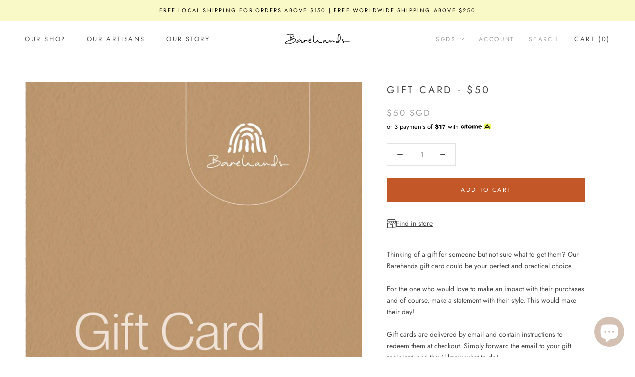

--- FILE ---
content_type: text/javascript
request_url: https://ourbarehands.com/cdn/shop/t/10/assets/custom.js?v=46684181458716580191768279354
body_size: 8105
content:
document.addEventListener("variant:changed",function(event){window.Shoppad.apps.infiniteoptions.init()});const ADDON_VARIANT_ID="47213778960629";(function(){"use strict";function updateSoldOutClasses(){const productDataElement=document.querySelector("[data-product-json]");if(productDataElement)try{const variants=JSON.parse(productDataElement.textContent).product.variants,selectedOptions={};document.querySelectorAll('input[type="radio"][data-option-position]:checked').forEach(function(input){const position=input.getAttribute("data-option-position"),value=input.value;position&&value&&(selectedOptions[position]=value)}),updateColorSwatches(variants,selectedOptions),updateSizeSwatches(variants,selectedOptions),updatePopoverOptions(variants,selectedOptions),updateVariantSelectorChoices(variants,selectedOptions)}catch(error){console.error("Error updating sold-out classes:",error)}}function isVariantAvailable(variants,optionPosition,optionValue,selectedOptions){return variants.some(function(variant){if(!variant.available)return!1;const optionKey="option"+optionPosition;if(variant[optionKey]!==optionValue)return!1;for(let pos in selectedOptions)if(pos!==optionPosition){const key="option"+pos;if(variant[key]!==selectedOptions[pos])return!1}return!0})}function updateColorSwatches(variants,selectedOptions){document.querySelectorAll(".ColorSwatch:not(#find-in-store-drawer .ColorSwatch)").forEach(function(swatch){const inputId=swatch.getAttribute("for");if(!inputId)return;const input=document.getElementById(inputId);if(!input)return;const optionPosition=input.getAttribute("data-option-position"),optionValue=input.value;isVariantAvailable(variants,optionPosition,optionValue,selectedOptions)?swatch.classList.remove("sold-out"):swatch.classList.add("sold-out")})}function updateSizeSwatches(variants,selectedOptions){document.querySelectorAll(".SizeSwatch:not(#find-in-store-drawer .SizeSwatch)").forEach(function(swatch){const inputId=swatch.getAttribute("for");if(!inputId)return;const input=document.getElementById(inputId);if(!input)return;const optionPosition=input.getAttribute("data-option-position"),optionValue=input.value;isVariantAvailable(variants,optionPosition,optionValue,selectedOptions)?swatch.classList.remove("sold-out"):swatch.classList.add("sold-out")})}function updatePopoverOptions(variants,selectedOptions){document.querySelectorAll(".Popover__Value").forEach(function(button){const optionPosition=button.getAttribute("data-option-position"),optionValue=button.getAttribute("data-value");if(!optionPosition||!optionValue)return;isVariantAvailable(variants,optionPosition,optionValue,selectedOptions)?button.classList.remove("sold-out"):button.classList.add("sold-out")})}function updateVariantSelectorChoices(variants,selectedOptions){document.querySelectorAll(".VariantSelector__Choice").forEach(function(choice){const carouselItem=choice.closest(".VariantSelector__Item");if(!carouselItem)return;const optionPosition=carouselItem.getAttribute("data-option-position"),optionValue=carouselItem.getAttribute("data-option-value");if(!optionPosition||!optionValue)return;isVariantAvailable(variants,optionPosition,optionValue,selectedOptions)?choice.classList.remove("sold-out"):choice.classList.add("sold-out")})}function init(){updateSoldOutClasses(),document.addEventListener("variant:changed",function(){setTimeout(updateSoldOutClasses,50)}),document.addEventListener("change",function(event){event.target.hasAttribute("data-option-position")&&setTimeout(updateSoldOutClasses,50)})}document.readyState==="loading"?document.addEventListener("DOMContentLoaded",init):init()})(),function(){"use strict";let sizingAdjustments={top:{},bottom:{}},currentTagConfig=null,isEditingExistingAdjustments=!1,sizeChartData=null;function loadSizeChartData(){const scripts=document.getElementsByTagName("script");let baseUrl="";for(let i=0;i<scripts.length;i++){const src=scripts[i].src;if(src&&src.indexOf("custom.js")!==-1){baseUrl=src.substring(0,src.lastIndexOf("/")+1);break}}const jsonUrl=baseUrl?baseUrl+"size-chart-data.json":"/assets/size-chart-data.json";fetch(jsonUrl).then(function(response){if(!response.ok)throw new Error("Failed to load size chart data (HTTP "+response.status+")");return response.json()}).then(function(data){sizeChartData=data}).catch(function(error){sizeChartData=[]})}function matchesConditions(product,conditions){if(!conditions||!conditions.conditions)return!1;const productTitle=product.title,productTags=product.tags,results=conditions.conditions.map(function(condition){if(condition.type==="TITLE"){if(condition.operation==="EQUALS")return productTitle.toLowerCase()===condition.value.toLowerCase();if(condition.operation==="CONTAINS")return productTitle.toLowerCase().indexOf(condition.value.toLowerCase())!==-1;if(condition.operation==="NOT_CONTAINS")return productTitle.toLowerCase().indexOf(condition.value.toLowerCase())===-1}else if(condition.type==="TAG"){if(condition.operation==="EQUALS")return productTags.indexOf(condition.value)!==-1;if(condition.operation==="CONTAINS")return productTags.some(function(tag){return tag.indexOf(condition.value)!==-1});if(condition.operation==="NOT_CONTAINS")return!productTags.some(function(tag){return tag.indexOf(condition.value)!==-1})}return!1});return conditions.type==="ALL"?results.every(function(result){return result}):conditions.type==="ANY"?results.some(function(result){return result}):!1}function findProductSizeChart(productInfo){if(!sizeChartData||!Array.isArray(sizeChartData))return null;for(let i=0;i<sizeChartData.length;i++){const product=sizeChartData[i];if(product.conditions&&matchesConditions(productInfo,product.conditions)&&product.contentConfigs&&product.contentConfigs.garment_measurements)return product.contentConfigs.garment_measurements}return null}function getCurrentProduct(){const productDataElement=document.querySelector("[data-product-json]");if(productDataElement)try{const productData=JSON.parse(productDataElement.textContent);if(productData.product&&productData.product)return productData.product}catch(error){console.error("Error parsing product data:",error)}return null}const areaLabels={Bust:"Bust",Waist:"Waist",Hips:"Hips",Length:"Length","Sleeve length":"Sleeve length"};function getCurrentSize(){const sizeRadios=document.querySelectorAll(".SizeSwatch__Radio.Size");for(let radio of sizeRadios)if(radio.checked)return radio.value;return"XS"}function getBaseMeasurement(area,size){const fieldName={Bust:"bust",Waist:"waist",Hips:"hips",Length:"length","Sleeve length":"sleeve_length"}[area];if(!fieldName)return null;const product=getCurrentProduct();if(product){const sizeChart=findProductSizeChart(product);if(sizeChart&&sizeChart.sizes&&Array.isArray(sizeChart.sizes))for(let i=0;i<sizeChart.sizes.length;i++){const sizeEntry=sizeChart.sizes[i];if(sizeEntry.size===size){if(sizeEntry[fieldName]!==void 0)return parseFloat(sizeEntry[fieldName]).toFixed(1);if(area==="Waist"&&sizeEntry.unstretched_waist!==void 0)return parseFloat(sizeEntry.unstretched_waist).toFixed(1);if(area==="Hips"&&sizeEntry.hip!==void 0)return parseFloat(sizeEntry.hip).toFixed(1);if(area==="Bust"&&sizeEntry.chest!==void 0)return parseFloat(sizeEntry.chest).toFixed(1)}}}return null}function calculateFee(adjustment){const isPaid=document.getElementById("sizing-drawer-description").getAttribute("type")==="paid";return Math.abs(adjustment)<=3&&!isPaid?"Free":"Add on +$"+10 .toFixed(2)}function removeOptionFromSelect(area){const select=document.getElementById("sizing-area-select");if(!select)return;const option=select.querySelector(`option[value="${area}"]`);option&&option.remove()}function addOptionToSelect(area){const select=document.getElementById("sizing-area-select");if(!select||select.querySelector(`option[value="${area}"]`))return;const option=document.createElement("option");option.value=area,option.textContent=areaLabels[area]||area;const areas=["Bust","Waist","Hips","Length","Sleeve length"],areaIndex=areas.indexOf(area);let inserted=!1;const options=select.querySelectorAll("option");for(let i=1;i<options.length;i++){const optValue=options[i].value;if(areas.indexOf(optValue)>areaIndex){select.insertBefore(option,options[i]),inserted=!0;break}}inserted||select.appendChild(option)}function addAdjustmentRow(area){const list=document.getElementById("sizing-adjustments-list");if(!list)return;const tabsContainer=document.getElementById("sizing-drawer-tabs"),hasTabs=tabsContainer&&tabsContainer.style.display!=="none",currentTab=hasTabs?getCurrentTab():"top";if(hasTabs){if(document.querySelector(`[data-area="${area}"][data-tab="${currentTab}"]`)){alert("This garment area has already been added.");return}}else if(document.querySelector(`[data-area="${area}"]`)){alert("This garment area has already been added.");return}const template=document.getElementById("sizing-adjustment-row-template");if(!template)return;const size=getCurrentSize(),baseMeasurement=getBaseMeasurement(area,size);if(baseMeasurement===null){alert("Measurement for "+(areaLabels[area]||area)+" is not available for this product.");return}const adjustment=1,newMeasurement=(parseFloat(baseMeasurement)+adjustment).toFixed(1),fee=calculateFee(adjustment);let html=template.innerHTML.replace(/{area}/g,area).replace(/{areaLabel}/g,areaLabels[area]||area).replace(/{size}/g,size).replace(/{baseMeasurement}/g,baseMeasurement).replace(/{newMeasurement}/g,newMeasurement).replace(/{fee}/g,fee);const wrapper=document.createElement("div");wrapper.innerHTML=html;const row=wrapper.firstElementChild;hasTabs&&row.setAttribute("data-tab",currentTab),list.appendChild(row),sizingAdjustments[currentTab][area]={size,baseMeasurement,adjustment,newMeasurement,fee},attachRowEventHandlers(area,currentTab,hasTabs),hasTabs?updateDropdownForTab(currentTab):removeOptionFromSelect(area),updateSaveButtonState()}function attachRowEventHandlers(area,tabType,hasTabs){const row=hasTabs?document.querySelector(`[data-area="${area}"][data-tab="${tabType}"]`):document.querySelector(`[data-area="${area}"]`);if(!row)return;const deleteBtn=row.querySelector('[data-action="delete-adjustment"]');deleteBtn&&deleteBtn.addEventListener("click",function(){row.remove(),delete sizingAdjustments[tabType][area],hasTabs?updateDropdownForTab(tabType):addOptionToSelect(area),updateSaveButtonState()});const increaseBtn=row.querySelector('[data-action="increase-adjustment"]');increaseBtn&&increaseBtn.addEventListener("click",function(){updateAdjustment(area,.5,tabType,hasTabs)});const decreaseBtn=row.querySelector('[data-action="decrease-adjustment"]');decreaseBtn&&decreaseBtn.addEventListener("click",function(){updateAdjustment(area,-.5,tabType,hasTabs)})}function updateAdjustment(area,delta,tabType,hasTabs){if(!sizingAdjustments[tabType]||!sizingAdjustments[tabType][area])return;const data=sizingAdjustments[tabType][area],newAdjustment=data.adjustment+delta;if(newAdjustment<-6||newAdjustment>6)return;data.adjustment=newAdjustment,data.newMeasurement=(parseFloat(data.baseMeasurement)+data.adjustment).toFixed(1),data.fee=calculateFee(data.adjustment);const row=hasTabs?document.querySelector(`[data-area="${area}"][data-tab="${tabType}"]`):document.querySelector(`[data-area="${area}"]`);if(!row)return;const valueDisplay=row.querySelector(".SizingAdjustment__Value");if(valueDisplay){const sign=data.adjustment>=0?"+":"";valueDisplay.textContent=sign+data.adjustment+'"'}const newMeasurementInput=row.querySelector(".SizingAdjustment__NewMeasurement");newMeasurementInput&&(newMeasurementInput.value=data.newMeasurement+'"');const feeInputs=row.querySelectorAll(".SizingAdjustment__Field--fee input");feeInputs.length>0&&(feeInputs[0].value=data.fee)}function updateSelectVisibility(){const select=document.getElementById("sizing-area-select"),controlsContainer=document.querySelector(".SizingDrawer__Controls");if(!select||!controlsContainer)return;select.querySelectorAll('option[value]:not([value=""])').length>0?controlsContainer.style.display="flex":controlsContainer.style.display="none"}function getCurrentTab(){const activeTab=document.querySelector(".SizingDrawer__Tab--active");return activeTab?activeTab.getAttribute("data-tab"):"top"}function populateDropdownRegular(){const areaSelect=document.getElementById("sizing-area-select");if(!areaSelect||!currentTagConfig)return;const placeholder=areaSelect.querySelector('option[value=""]');if(areaSelect.innerHTML="",placeholder)areaSelect.appendChild(placeholder);else{const newPlaceholder=document.createElement("option");newPlaceholder.value="",newPlaceholder.textContent="Select Garment Area",areaSelect.appendChild(newPlaceholder)}const areas=currentTagConfig.top||[],areaLabelsMap={Bust:"Bust",Waist:"Waist",Hips:"Hips",Length:"Length","Sleeve length":"Sleeve Length"},currentSize=getCurrentSize();areas.forEach(function(area){const option=document.createElement("option");option.value=area,option.textContent=areaLabelsMap[area]||area,getBaseMeasurement(area,currentSize)===null&&(option.disabled=!0,option.textContent=(areaLabelsMap[area]||area)+" (Not Available)"),areaSelect.appendChild(option)}),updateSelectVisibility()}function updateDropdownForTab(tabType){const areaSelect=document.getElementById("sizing-area-select");if(!areaSelect||!currentTagConfig)return;const placeholder=areaSelect.querySelector('option[value=""]');if(areaSelect.innerHTML="",placeholder)areaSelect.appendChild(placeholder);else{const newPlaceholder=document.createElement("option");newPlaceholder.value="",newPlaceholder.textContent="Select Garment Area",areaSelect.appendChild(newPlaceholder)}const areas=currentTagConfig[tabType]||[],areaLabelsMap={Bust:"Bust",Waist:"Waist",Hips:"Hips",Length:"Length","Sleeve length":"Sleeve Length"},currentSize=getCurrentSize();areas.forEach(function(area){if(!document.querySelector(`[data-area="${area}"][data-tab="${tabType}"]`)){const option=document.createElement("option");option.value=area,option.textContent=areaLabelsMap[area]||area,getBaseMeasurement(area,currentSize)===null&&(option.disabled=!0,option.textContent=(areaLabelsMap[area]||area)+" (Not Available)"),areaSelect.appendChild(option)}}),updateSelectVisibility()}function switchTab(tabType){document.querySelectorAll(".SizingDrawer__Tab").forEach(function(tab){tab.getAttribute("data-tab")===tabType?tab.classList.add("SizingDrawer__Tab--active"):tab.classList.remove("SizingDrawer__Tab--active")}),document.querySelectorAll(".SizingAdjustment__Row").forEach(function(row){row.getAttribute("data-tab")===tabType?row.style.display="block":row.style.display="none"}),updateDropdownForTab(tabType),updateSaveButtonState()}function updateSaveButtonState(){const saveBtn=document.querySelector('[data-action="save-sizing-adjustments"]'),header=document.getElementById("sizing-adjustments-header"),hasAdjustments=Object.keys(sizingAdjustments.top).length>0||Object.keys(sizingAdjustments.bottom).length>0;saveBtn&&(hasAdjustments||isEditingExistingAdjustments?(saveBtn.disabled=!1,saveBtn.classList.remove("Button--disabled")):(saveBtn.disabled=!0,saveBtn.classList.add("Button--disabled"))),header&&(header.style.display=hasAdjustments?"block":"none"),updateSelectVisibility()}function saveSizingAdjustments(){const summary=document.getElementById("sizing-adjustments-summary"),summaryList=document.getElementById("sizing-adjustments-list-summary"),propertiesContainer=document.getElementById("sizing-adjustments-properties");if(!summary||!summaryList||!propertiesContainer)return;summaryList.innerHTML="",propertiesContainer.innerHTML="";const hasTopAdjustments=Object.keys(sizingAdjustments.top).length>0,hasBottomAdjustments=Object.keys(sizingAdjustments.bottom).length>0;if(!hasTopAdjustments&&!hasBottomAdjustments){summary.style.display="none";const drawer2=document.getElementById("sizing-adjustments-drawer"),closeButton2=drawer2?drawer2.querySelector('[data-action="close-drawer"]'):null;closeButton2?closeButton2.click():drawer2&&drawer2.setAttribute("aria-hidden","true"),isEditingExistingAdjustments=!1;return}const linkId="sizing_"+Date.now()+"_"+Math.random().toString(36).substr(2,9);let totalAddOnFee=0;const showTabLabels=hasTopAdjustments&&hasBottomAdjustments;function processAdjustments(adjustmentsObj,tabName){Object.keys(adjustmentsObj).forEach(function(area){const data=adjustmentsObj[area],row=document.createElement("div");row.className="SizingSummary__Item";const label=document.createElement("span");label.className="SizingSummary__ItemLabel";const labelPrefix=showTabLabels?tabName+" - ":"";label.textContent=labelPrefix+areaLabels[area]+": "+data.newMeasurement+'"';const separator=document.createElement("div");separator.className="SizingSummary__ItemSeparator";const fee=document.createElement("span");fee.className="SizingSummary__ItemFee",fee.textContent=data.fee,row.appendChild(label),row.appendChild(separator),row.appendChild(fee),summaryList.appendChild(row);const input=document.createElement("input");input.type="hidden";const propertyName=showTabLabels?tabName+" - "+areaLabels[area]:areaLabels[area];if(input.name="properties["+propertyName+"]",input.value=data.newMeasurement+'"______'+data.fee,propertiesContainer.appendChild(input),data.fee!=="Free"){const feeValue=parseFloat(data.fee.replace(/[^0-9.]/g,""));isNaN(feeValue)||(totalAddOnFee+=feeValue)}})}if(processAdjustments(sizingAdjustments.top,"Top"),processAdjustments(sizingAdjustments.bottom,"Bottom"),totalAddOnFee>0){const totalInputSizeAdjustPrice=document.createElement("input");totalInputSizeAdjustPrice.type="hidden",totalInputSizeAdjustPrice.name="properties[_size_adjust_price]",totalInputSizeAdjustPrice.value=totalAddOnFee,propertiesContainer.appendChild(totalInputSizeAdjustPrice);const linkIdInput=document.createElement("input");linkIdInput.type="hidden",linkIdInput.name="properties[_sizing_link_id]",linkIdInput.value=linkId,propertiesContainer.appendChild(linkIdInput);const totalInputProduct=document.createElement("input");totalInputProduct.type="hidden",totalInputProduct.name="items[][id]",totalInputProduct.value=ADDON_VARIANT_ID,propertiesContainer.appendChild(totalInputProduct);const totalInputProductQuantity=document.createElement("input");totalInputProductQuantity.type="hidden",totalInputProductQuantity.name="items[][quantity]",totalInputProductQuantity.value=Math.ceil(totalAddOnFee/15),propertiesContainer.appendChild(totalInputProductQuantity);const addonLinkIdInput=document.createElement("input");addonLinkIdInput.type="hidden",addonLinkIdInput.name="items[][properties][_sizing_link_id]",addonLinkIdInput.value=linkId,propertiesContainer.appendChild(addonLinkIdInput);const addonMarkerInput=document.createElement("input");addonMarkerInput.type="hidden",addonMarkerInput.name="items[][properties][_is_sizing_addon]",addonMarkerInput.value="true",propertiesContainer.appendChild(addonMarkerInput)}summary.style.display="block";const drawer=document.getElementById("sizing-adjustments-drawer"),closeButton=drawer?drawer.querySelector('[data-action="close-drawer"]'):null;closeButton?closeButton.click():drawer&&drawer.setAttribute("aria-hidden","true"),isEditingExistingAdjustments=!1}function getSelectedColor(){const colorRadios=document.querySelectorAll(".ColorSwatch__Radio");for(let radio of colorRadios)if(radio.checked)return radio.value;return null}function updateDrawerTitle(){const productTitle=document.getElementById("sizing-drawer-product-title");if(!productTitle)return;const productDataElement=document.querySelector("[data-product-json]");if(productDataElement)try{const productData=JSON.parse(productDataElement.textContent),productName=productData.product?productData.product.title:"",selectedColor=getSelectedColor(),selectedSize=getCurrentSize();let titleParts=[productName.toUpperCase()];selectedColor&&titleParts.push(selectedColor.toUpperCase()),selectedSize&&titleParts.push(selectedSize.toUpperCase()),productTitle.textContent=titleParts.join(" - ")}catch(error){console.error("Error updating drawer title:",error)}}function loadDescription(){const DEFAULT_TAGS={"Custom - 1A":{description:`<p>We'd love for you to keep a piece that fits you best \u2014 one you'll reach for through the years.</p><p>Complimentary sizing adjustments of up to \xB13" are available for this design, with a nominal top-up fee applied for measurements beyond this range. Kindly refer to our standard size chart to guide your fit.</p><p>Do note that slight measurement variations of up to 0.5" may occur in the sewing process.</p><p>As each customised piece is made specially for you, we're unable to offer exchanges or returns.</p>`,top:["Bust","Waist","Hips","Length","Sleeve length"],type:"free"},"Custom - 1B":{description:`<p>We'd love for you to keep a piece that fits you best \u2014 one you'll reach for through the years.</p><p>Complimentary sizing adjustments of up to \xB13" are available for this design, with a nominal top-up fee applied for measurements beyond this range. Kindly refer to our standard size chart to guide your fit.</p><p>Do note that slight measurement variations of up to 0.5" may occur in the sewing process.</p><p>As each customised piece is made specially for you, we're unable to offer exchanges or returns.</p>`,top:["Bust","Waist","Hips","Length"],type:"free"},"Custom - 1C":{description:`<p>We'd love for you to keep a piece that fits you best \u2014 one you'll reach for through the years.</p><p>Complimentary sizing adjustments of up to \xB13" are available for this design, with a nominal top-up fee applied for measurements beyond this range. Kindly refer to our standard size chart to guide your fit.</p><p>Do note that slight measurement variations of up to 0.5" may occur in the sewing process.</p><p>As each customised piece is made specially for you, we're unable to offer exchanges or returns.</p>`,top:["Waist","Hips","Length"],type:"free"},"Custom - 2A":{description:`<p>We'd love for you to keep a piece that fits you best \u2014 one you'll reach for through the years.</p><p>All sizing adjustments for this design are available with a nominal top-up fee. Kindly refer to our standard size chart to guide your fit before confirming your adjustments.</p><p>Do note that slight measurement variations of up to 0.5" may occur in the sewing process.</p><p>As each customised piece is made specially for you, we're unable to offer exchanges or returns.</p>`,top:["Bust","Waist","Hips","Length","Sleeve length"],type:"paid"},"Custom - 2B":{description:`<p>We'd love for you to keep a piece that fits you best \u2014 one you'll reach for through the years.</p><p>All sizing adjustments for this design are available with a nominal top-up fee. Kindly refer to our standard size chart to guide your fit before confirming your adjustments.</p><p>Do note that slight measurement variations of up to 0.5" may occur in the sewing process.</p><p>As each customised piece is made specially for you, we're unable to offer exchanges or returns.</p>`,top:["Bust","Waist","Hips","Length"],type:"paid"},"Custom - 2C":{description:`<p>We'd love for you to keep a piece that fits you best \u2014 one you'll reach for through the years.</p><p>All sizing adjustments for this design are available with a nominal top-up fee. Kindly refer to our standard size chart to guide your fit before confirming your adjustments.</p><p>Do note that slight measurement variations of up to 0.5" may occur in the sewing process.</p><p>As each customised piece is made specially for you, we're unable to offer exchanges or returns.</p>`,top:["Waist","Hips","Length"],type:"paid"},"Custom - 3A":{description:`<p>We'd love for you to keep a piece that fits you best \u2014 one you'll reach for through the years.</p><p>Complimentary sizing adjustments of up to \xB13" are available for this design, with a nominal top-up fee applied for measurements beyond this range. Kindly refer to our standard size chart to guide your fit.</p><p>Do note that slight measurement variations of up to 0.5" may occur in the sewing process.</p><p>As each customised piece is made specially for you, we're unable to offer exchanges or returns.</p>`,top:["Bust","Waist","Hips","Length"],bottom:["Waist","Hips","Length"],type:"free"},"Custom - 3B":{description:`<p>We'd love for you to keep a piece that fits you best \u2014 one you'll reach for through the years.</p><p>Complimentary sizing adjustments of up to \xB13" are available for this design, with a nominal top-up fee applied for measurements beyond this range. Kindly refer to our standard size chart to guide your fit.</p><p>Do note that slight measurement variations of up to 0.5" may occur in the sewing process.</p><p>As each customised piece is made specially for you, we're unable to offer exchanges or returns.</p>`,top:["Bust","Waist","Hips","Length","Sleeve length"],bottom:["Waist","Hips","Length"],type:"free"},"Custom - X":{description:"<p>We'd love for you to keep a piece that fits you best \u2014 one you'll reach for through the years.</p><p>This design has been thoughtfully crafted to fit beautifully in our standard sizing, and due to its complexity, we're unable to offer sizing adjustments.</p><p>Kindly refer to our standard size chart to select your best fit before placing your order.</p>"}},descriptionContainer=document.getElementById("sizing-drawer-description");if(!descriptionContainer)return;const customTag=descriptionContainer.getAttribute("data-custom-tag");customTag&&DEFAULT_TAGS[customTag]&&DEFAULT_TAGS[customTag].description?(descriptionContainer.innerHTML=DEFAULT_TAGS[customTag].description,descriptionContainer.setAttribute("type",DEFAULT_TAGS[customTag].type)):descriptionContainer.innerHTML="<p>We'd love for you to keep a piece that fits you best \u2014 one you'll wear for many years to come.</p>",customTag&&DEFAULT_TAGS[customTag]?currentTagConfig=DEFAULT_TAGS[customTag]:currentTagConfig=null;const tabsContainer=document.getElementById("sizing-drawer-tabs"),productTitle=document.getElementById("sizing-drawer-product-title");if(tabsContainer&&currentTagConfig){const hasTop=currentTagConfig.top&&currentTagConfig.top.length>0,hasBottom=currentTagConfig.bottom&&currentTagConfig.bottom.length>0;if(hasTop&&hasBottom){tabsContainer.style.display="flex",productTitle&&(productTitle.style.display="none");const topTab=tabsContainer.querySelector('[data-tab="top"]'),bottomTab=tabsContainer.querySelector('[data-tab="bottom"]');topTab&&topTab.classList.add("SizingDrawer__Tab--active"),bottomTab&&bottomTab.classList.remove("SizingDrawer__Tab--active"),updateDropdownForTab("top")}else tabsContainer.style.display="none",productTitle&&(productTitle.style.display="block"),populateDropdownRegular()}else tabsContainer&&(tabsContainer.style.display="none"),productTitle&&(productTitle.style.display="block")}function restoreSavedAdjustmentsToDrawer(){const list=document.getElementById("sizing-adjustments-list");if(!list)return;list.querySelectorAll(".SizingAdjustment__Row").forEach(function(row){row.remove()});const tabsContainer=document.getElementById("sizing-drawer-tabs"),hasTabs=tabsContainer&&tabsContainer.style.display!=="none";if(["top","bottom"].forEach(function(tabType){Object.keys(sizingAdjustments[tabType]).forEach(function(area){const data=sizingAdjustments[tabType][area],template=document.getElementById("sizing-adjustment-row-template");if(!template)return;const adjustmentDisplay=(data.adjustment>=0?"+":"")+data.adjustment+'"';let html=template.innerHTML.replace(/{area}/g,area).replace(/{areaLabel}/g,areaLabels[area]||area).replace(/{size}/g,data.size).replace(/{baseMeasurement}/g,data.baseMeasurement).replace(/{newMeasurement}/g,data.newMeasurement).replace(/{fee}/g,data.fee);const wrapper=document.createElement("div");wrapper.innerHTML=html;const row=wrapper.firstElementChild,valueDisplay=row.querySelector(".SizingAdjustment__Value");if(valueDisplay&&(valueDisplay.textContent=adjustmentDisplay),hasTabs){row.setAttribute("data-tab",tabType);const currentTab=getCurrentTab();tabType!==currentTab&&(row.style.display="none")}list.appendChild(row),attachRowEventHandlers(area,tabType,hasTabs)})}),hasTabs){const currentTab=getCurrentTab();updateDropdownForTab(currentTab)}else populateDropdownRegular(),Object.keys(sizingAdjustments.top).forEach(function(area){removeOptionFromSelect(area)})}function init(){loadSizeChartData(),document.querySelectorAll('[data-action="open-drawer"][data-drawer-id="sizing-adjustments-drawer"]').forEach(function(button){button.addEventListener("click",function(){const summary=document.getElementById("sizing-adjustments-summary");summary&&summary.style.display!=="none"?(isEditingExistingAdjustments=!0,setTimeout(function(){restoreSavedAdjustmentsToDrawer()},100)):isEditingExistingAdjustments=!1,loadDescription(),updateDrawerTitle(),updateSaveButtonState()})});const areaSelect=document.getElementById("sizing-area-select");areaSelect&&areaSelect.addEventListener("change",function(){this.value&&(addAdjustmentRow(this.value),this.value="")});const saveBtn=document.querySelector('[data-action="save-sizing-adjustments"]');saveBtn&&saveBtn.addEventListener("click",saveSizingAdjustments),document.querySelectorAll(".SizingDrawer__Tab").forEach(function(tab){tab.addEventListener("click",function(){const tabType=this.getAttribute("data-tab");switchTab(tabType)})});const tabs=document.querySelectorAll(".SizingSummary__Tab");tabs.forEach(function(tab){tab.addEventListener("click",function(){const tabName=this.getAttribute("data-tab");tabs.forEach(t=>t.classList.remove("SizingSummary__Tab--active")),this.classList.add("SizingSummary__Tab--active"),document.querySelectorAll(".SizingSummary__Content").forEach(function(content){content.getAttribute("data-content")===tabName?content.style.display="block":content.style.display="none"})})})}function recalculateSizingAdjustmentsSummary(){const summary=document.getElementById("sizing-adjustments-summary"),summaryList=document.getElementById("sizing-adjustments-list-summary"),propertiesContainer=document.getElementById("sizing-adjustments-properties");if(!summary||summary.style.display==="none"||!summaryList||!propertiesContainer)return;const newSize=getCurrentSize();if(!sizingAdjustments||Object.keys(sizingAdjustments.top).length===0&&Object.keys(sizingAdjustments.bottom).length===0)return;let hasInvalidMeasurements=!1;const tempAdjustments={top:{},bottom:{}};if(["top","bottom"].forEach(function(tabType){Object.keys(sizingAdjustments[tabType]).forEach(function(area){const adjustment=sizingAdjustments[tabType][area].adjustment,newBaseMeasurement=getBaseMeasurement(area,newSize);if(newBaseMeasurement===null){hasInvalidMeasurements=!0;return}const newMeasurement=(parseFloat(newBaseMeasurement)+adjustment).toFixed(1);tempAdjustments[tabType][area]={size:newSize,baseMeasurement:newBaseMeasurement,adjustment,newMeasurement,fee:calculateFee(adjustment)}})}),hasInvalidMeasurements){summaryList.innerHTML="",propertiesContainer.innerHTML="",summary.style.display="none",sizingAdjustments={top:{},bottom:{}};return}sizingAdjustments=tempAdjustments,summaryList.innerHTML="",propertiesContainer.innerHTML="";const hasTopAdjustments=Object.keys(sizingAdjustments.top).length>0,hasBottomAdjustments=Object.keys(sizingAdjustments.bottom).length>0;if(!hasTopAdjustments&&!hasBottomAdjustments){summary.style.display="none";return}const linkId="sizing_"+Date.now()+"_"+Math.random().toString(36).substr(2,9);let totalAddOnFee=0;const showTabLabels=hasTopAdjustments&&hasBottomAdjustments;function processAdjustments(adjustmentsObj,tabName){Object.keys(adjustmentsObj).forEach(function(area){const data=adjustmentsObj[area],row=document.createElement("div");row.className="SizingSummary__Item";const label=document.createElement("span");label.className="SizingSummary__ItemLabel";const labelPrefix=showTabLabels?tabName+" - ":"";label.textContent=labelPrefix+areaLabels[area]+": "+data.newMeasurement+'"';const separator=document.createElement("div");separator.className="SizingSummary__ItemSeparator";const fee=document.createElement("span");fee.className="SizingSummary__ItemFee",fee.textContent=data.fee,row.appendChild(label),row.appendChild(separator),row.appendChild(fee),summaryList.appendChild(row);const input=document.createElement("input");input.type="hidden";const propertyName=showTabLabels?tabName+" - "+areaLabels[area]:areaLabels[area];if(input.name="properties["+propertyName+"]",input.value=data.newMeasurement+'"______'+data.fee,propertiesContainer.appendChild(input),data.fee!=="Free"){const feeValue=parseFloat(data.fee.replace(/[^0-9.]/g,""));isNaN(feeValue)||(totalAddOnFee+=feeValue)}})}if(processAdjustments(sizingAdjustments.top,"Top"),processAdjustments(sizingAdjustments.bottom,"Bottom"),totalAddOnFee>0){const totalInputSizeAdjustPrice=document.createElement("input");totalInputSizeAdjustPrice.type="hidden",totalInputSizeAdjustPrice.name="properties[_size_adjust_price]",totalInputSizeAdjustPrice.value=totalAddOnFee,propertiesContainer.appendChild(totalInputSizeAdjustPrice);const linkIdInput=document.createElement("input");linkIdInput.type="hidden",linkIdInput.name="properties[_sizing_link_id]",linkIdInput.value=linkId,propertiesContainer.appendChild(linkIdInput);const totalInputProduct=document.createElement("input");totalInputProduct.type="hidden",totalInputProduct.name="items[][id]",totalInputProduct.value=ADDON_VARIANT_ID,propertiesContainer.appendChild(totalInputProduct);const totalInputProductQuantity=document.createElement("input");totalInputProductQuantity.type="hidden",totalInputProductQuantity.name="items[][quantity]",totalInputProductQuantity.value=Math.ceil(totalAddOnFee/15),propertiesContainer.appendChild(totalInputProductQuantity);const addonLinkIdInput=document.createElement("input");addonLinkIdInput.type="hidden",addonLinkIdInput.name="items[][properties][_sizing_link_id]",addonLinkIdInput.value=linkId,propertiesContainer.appendChild(addonLinkIdInput);const addonMarkerInput=document.createElement("input");addonMarkerInput.type="hidden",addonMarkerInput.name="items[][properties][_is_sizing_addon]",addonMarkerInput.value="true",propertiesContainer.appendChild(addonMarkerInput)}summary.style.display="block"}document.addEventListener("variant:changed",function(){setTimeout(recalculateSizingAdjustmentsSummary,50)}),document.readyState==="loading"?document.addEventListener("DOMContentLoaded",init):init()}(),function(){"use strict";let isUpdating=!1,processingItems=new Set;function getCart(){return fetch("/cart.js").then(response=>response.json())}function updateCartItem(lineKey,quantity){return fetch("/cart/change.js",{method:"POST",headers:{"Content-Type":"application/json","X-Requested-With":"XMLHttpRequest"},body:JSON.stringify({id:lineKey,quantity})}).then(response=>response.json())}function calculateAddonQuantity(mainQuantity,mainItem){if(!mainItem.properties||!mainItem.properties._size_adjust_price)return 0;const totalFee=parseFloat(mainItem.properties._size_adjust_price)*mainQuantity;return Math.ceil(totalFee/10)}function findLinkedAddon(cart,mainLineKey){const mainItem=cart.items.find(item=>item.key===mainLineKey);if(!mainItem||!mainItem.properties||!mainItem.properties._sizing_link_id||mainItem.properties._is_sizing_addon)return null;const linkId=mainItem.properties._sizing_link_id;return cart.items.find(function(item){return item.variant_id==ADDON_VARIANT_ID&&item.properties&&item.properties._sizing_link_id===linkId&&item.properties._is_sizing_addon==="true"})}function interceptCartUpdate(event){const target=event.target,isQuantityButton=target.hasAttribute("data-action")&&(target.getAttribute("data-action")==="update-item-quantity"||target.getAttribute("data-action")==="remove-item"),isQuantityInput=target.classList&&target.classList.contains("QuantitySelector__CurrentQuantity");if(!isQuantityButton&&!isQuantityInput)return;const lineKey=target.getAttribute("data-line-id");if(!lineKey||processingItems.has(lineKey))return;event.preventDefault(),event.stopPropagation(),processingItems.add(lineKey);let newQuantity;if(isQuantityButton)newQuantity=parseInt(target.getAttribute("data-quantity"),10);else if(newQuantity=parseInt(target.value,10),isNaN(newQuantity)||newQuantity<0){processingItems.delete(lineKey);return}getCart().then(function(cart){const mainItem=cart.items.find(item=>item.key===lineKey);if(mainItem&&mainItem.properties&&mainItem.properties._is_sizing_addon==="true"){processingItems.delete(lineKey);return}const addonItem=findLinkedAddon(cart,lineKey);return updateCartItem(lineKey,newQuantity).then(function(){if(addonItem){if(newQuantity===0)return updateCartItem(addonItem.key,0);{const expectedAddonQty=calculateAddonQuantity(newQuantity,mainItem);if(addonItem.quantity!==expectedAddonQty)return updateCartItem(addonItem.key,expectedAddonQty)}}})}).then(function(){processingItems.delete(lineKey),document.documentElement.dispatchEvent(new CustomEvent("cart:refresh",{bubbles:!0}))}).catch(function(error){processingItems.delete(lineKey),console.error("Error updating cart:",error),document.documentElement.dispatchEvent(new CustomEvent("cart:refresh",{bubbles:!0}))})}function interceptInputChange(event){const target=event.target;!target.classList||!target.classList.contains("QuantitySelector__CurrentQuantity")||interceptCartUpdate(event)}function checkAndFixCart(){isUpdating||getCart().then(function(cart){const fixes=[];if(cart.items.forEach(function(mainItem){if(!mainItem.properties||!mainItem.properties._sizing_link_id||mainItem.properties._is_sizing_addon)return;const linkId=mainItem.properties._sizing_link_id,addonItem=cart.items.find(function(item){return item.variant_id==ADDON_VARIANT_ID&&item.properties&&item.properties._sizing_link_id===linkId&&item.properties._is_sizing_addon==="true"});if(addonItem){const expectedAddonQty=calculateAddonQuantity(mainItem.quantity,mainItem);addonItem.quantity!==expectedAddonQty&&fixes.push({key:addonItem.key,currentQty:addonItem.quantity,expectedQty:expectedAddonQty})}}),fixes.length>0){isUpdating=!0;let promise=Promise.resolve();fixes.forEach(function(fix){promise=promise.then(function(){return updateCartItem(fix.key,fix.expectedQty)})}),promise.then(function(){isUpdating=!1,document.documentElement.dispatchEvent(new CustomEvent("cart:refresh",{bubbles:!0}))}).catch(function(error){isUpdating=!1,console.error("Error fixing cart quantities:",error)})}}).catch(function(error){console.error("Error checking cart:",error)})}document.addEventListener("click",interceptCartUpdate,!0),document.addEventListener("change",interceptInputChange,!0),document.addEventListener("product:added",function(){setTimeout(checkAndFixCart,100)}),document.readyState==="loading"?document.addEventListener("DOMContentLoaded",function(){setTimeout(checkAndFixCart,500)}):setTimeout(checkAndFixCart,500)}(),function(){"use strict";function initTooltips(){document.querySelectorAll("[data-tooltip-trigger]").forEach(function(trigger){trigger.addEventListener("click",function(event){event.preventDefault(),event.stopPropagation();const tooltipContent=this.querySelector("[data-tooltip-content]");if(!tooltipContent)return;const isVisible=tooltipContent.classList.contains("is-visible");document.querySelectorAll("[data-tooltip-content]").forEach(function(content){content.classList.remove("is-visible")}),isVisible||tooltipContent.classList.add("is-visible")})}),document.addEventListener("click",function(event){event.target.closest("[data-tooltip-trigger]")||document.querySelectorAll("[data-tooltip-content]").forEach(function(content){content.classList.remove("is-visible")})})}document.readyState==="loading"?document.addEventListener("DOMContentLoaded",initTooltips):initTooltips()}(),function(){"use strict";function updateOrderMethodDisplay(){const orderValueContainer=document.querySelector(".ProductForm__SelectedValueOrder");if(!orderValueContainer)return;const selectedValueSpan=orderValueContainer.querySelector(".ProductForm__SelectedValue"),shippingTimeSpan=orderValueContainer.querySelector(".ProductForm__ShippingTime"),sizingAdjustments=document.getElementById("sizing-adjustments");if(!selectedValueSpan||!shippingTimeSpan)return;selectedValueSpan.textContent.trim().includes("Made To Order")?(shippingTimeSpan.textContent="Ships in 4 - 7 weeks",orderValueContainer.classList.add("ProductForm__SelectedValueOrder__madeToOrder"),sizingAdjustments.style.display="block"):(shippingTimeSpan.textContent="Ships in 3 - 6 days",orderValueContainer.classList.remove("ProductForm__SelectedValueOrder__madeToOrder"),sizingAdjustments.style.display="none")}document.addEventListener("variant:changed",function(){setTimeout(updateOrderMethodDisplay,50)}),document.readyState==="loading"?document.addEventListener("DOMContentLoaded",updateOrderMethodDisplay):updateOrderMethodDisplay()}(),function(){"use strict";const STATIC_STORES={Funan:{displayName:"The Barehands Loft @ Funan",hours:"Open Daily 11am - 9pm",addressLines:["FUNAN #02-22","107 North Bridge Road","Singapore 179105"],directionsUrl:"https://maps.app.goo.gl/PEki3jTHhH4ejs3b7"},Takashimaya:{displayName:"The Barehands Gallery @ Takashimaya S.C.",hours:"Open Daily 10am - 9:30pm",addressLines:["Takashimaya Shopping Centre, #B2-10A/11","Ngee Ann City","391 Orchard Road","Singapore 238872"],directionsUrl:"https://maps.app.goo.gl/raR4JdS1pSK8bexaA?g_st=aw"}};let currentProduct=null,currentVariantId=null,colorPosition=null,sizePosition=null,selectedOptions={};function initFindInStoreDrawer(){document.getElementById("find-in-store-drawer")&&(loadProductData(),setupOptionListeners(),setupDrawerOpenListener())}function loadProductData(){const productDataElement=document.querySelector("[data-find-in-store-product]");if(productDataElement)try{const data=JSON.parse(productDataElement.textContent);currentProduct=data.product,currentVariantId=data.selected_variant_id,colorPosition=data.colorPosition,sizePosition=data.sizePosition}catch(error){console.error("Error parsing product data:",error)}}function setupOptionListeners(){setupRadioListeners('#find-in-store-color-list input[type="radio"]'),setupRadioListeners('#find-in-store-size-list input[type="radio"]')}function setupRadioListeners(selector){document.querySelectorAll(selector).forEach(function(input){const position=parseInt(input.getAttribute("data-option-position"));input.addEventListener("change",function(event){handleOptionChange(event,position)}),input.checked&&(selectedOptions[position]=input.value)})}function setupDrawerOpenListener(){const openButton=document.getElementById("find-in-store-button");openButton&&openButton.addEventListener("click",function(){initializeSelectedOptionsFromVariant(),setTimeout(updateStoreList,300)})}function initializeSelectedOptionsFromVariant(){if(selectedOptions={},!currentProduct||!currentVariantId)return;const currentVariant=currentProduct.variants.find(function(variant){return variant.id===currentVariantId});if(currentVariant)for(let i=1;i<=3;i++)currentVariant["option"+i]&&(selectedOptions[i]=currentVariant["option"+i])}function handleOptionChange(event,position){selectedOptions[position]=event.target.value,position===colorPosition&&updateColorValueDisplay(event.target.value),updateSelectedVariant(),updateStoreList()}function updateColorValueDisplay(value){const colorValueDisplay=document.getElementById("find-in-store-color-value");colorValueDisplay&&(colorValueDisplay.textContent=value)}function updateSelectedVariant(){if(!currentProduct)return;const hasColor=colorPosition===null||selectedOptions[colorPosition],hasSize=sizePosition===null||selectedOptions[sizePosition];if(!hasColor||!hasSize){currentVariantId=null;return}const matchingVariant=currentProduct.variants.find(function(variant){for(const position in selectedOptions){const optionKey="option"+position;if(variant[optionKey]!==selectedOptions[position])return!1}return!0});currentVariantId=matchingVariant?matchingVariant.id:null}function updateStoreList(){if(!currentVariantId)return;const storeListContainer=document.getElementById("find-in-store-list");if(!storeListContainer)return;storeListContainer.innerHTML='<div class="FindInStoreDrawer__Loading">Loading stores...</div>';const apiUrl=`http://backend.nul.global/api/shopify/inventory?productVariantId=${currentVariantId}&storeId=9ae0af1b-099f-4256-9c19-209dfff50a5d`;fetch(apiUrl,{method:"GET",headers:{accept:"application/json",Authorization:"Basic c2hvcGlmeS1mcm9udGVuZDpXMHFiUzdXZkdRWGwmVWIqSVI="}}).then(function(response){if(!response.ok)throw new Error("Failed to fetch store inventory");return response.json()}).then(function(data){renderStoreList(data,storeListContainer)}).catch(function(error){console.error("Error fetching store inventory:",error),storeListContainer.innerHTML='<div class="FindInStoreDrawer__NoStores">Unable to load store information. Please try again later.</div>'})}function getBadgeInfo(quantity){return quantity>=3?{class:"FindInStoreDrawer__Badge--available",text:"Available"}:quantity<0?{class:"FindInStoreDrawer__Badge--unavailable",text:"Unavailable"}:quantity>0&&quantity<3?{class:"FindInStoreDrawer__Badge--low-stock",text:"Low Stock"}:{class:"FindInStoreDrawer__Badge--unavailable",text:"Unavailable"}}function formatAddress(address){if(!address)return"";var parts=[];return address.address1&&parts.push(address.address1),address.address2&&parts.push(address.address2),parts.join(", ")}function renderStoreList(data,container){var nodes=data.productVariant?.inventoryItem?.inventoryLevels?.nodes||[];if(nodes.length===0){container.innerHTML='<div class="FindInStoreDrawer__NoStores">No stores found for this variant.</div>';return}var html='<div class="pickup-availability-container">';const storeNames=["Funan","Takashimaya"];nodes.filter(node=>storeNames.includes(node.location.name)).forEach(function(node){var location=node.location;if(location){var staticStore=STATIC_STORES[location.name];if(staticStore){var quantity=node.quantities&&node.quantities.length>0?node.quantities[0].quantity:0,badgeInfo=getBadgeInfo(quantity);html+='<div class="FindInStoreDrawer__StoreCard">',html+='<div class="FindInStoreDrawer__StoreInfo">',html+='<div class="FindInStoreDrawer__StoreHeader">',html+=`<div class="FindInStoreDrawer__Badge ${badgeInfo.class}">${badgeInfo.text}</div>`,html+=`<h3 class="FindInStoreDrawer__StoreName">${staticStore.displayName}</h3>`,html+="</div>",html+='<div class="FindInStoreDrawer__StoreDetails">',html+='<div class="FindInStoreDrawer__StoreAddress">',html+=`<p>${staticStore.hours}</p>`,staticStore.addressLines.forEach(function(line){html+=`<p>${line}</p>`}),html+="</div>",html+=`<a href="${staticStore.directionsUrl}" target="_blank" rel="nofollow" class="FindInStoreDrawer__DirectionsLink">Get Directions</a>`,html+="</div>",html+="</div>",html+='<img src="https://cdn.shopify.com/s/files/1/0151/6607/9040/files/Photo1.jpg?v=1762253612" alt="'+staticStore.displayName+'" class="FindInStoreDrawer__StoreImage">',html+="</div>"}}}),html+="</div>",container.innerHTML=html}function handleVariantChanged(event){if(!event.detail||!event.detail.variant)return;const variant=event.detail.variant;currentVariantId=variant.id,selectedOptions={},colorPosition&&variant["option"+colorPosition]&&(selectedOptions[colorPosition]=variant["option"+colorPosition],updateColorRadioSelection(variant["option"+colorPosition])),sizePosition&&variant["option"+sizePosition]&&(selectedOptions[sizePosition]=variant["option"+sizePosition],updateSizeRadioSelection(variant["option"+sizePosition]));const drawer=document.getElementById("find-in-store-drawer");drawer&&drawer.getAttribute("aria-hidden")==="false"&&updateStoreList()}function updateColorRadioSelection(value){document.querySelectorAll('#find-in-store-color-list input[type="radio"]').forEach(function(input){input.value===value&&(input.checked=!0,updateColorValueDisplay(value))})}function updateSizeRadioSelection(value){document.querySelectorAll('#find-in-store-size-list input[type="radio"]').forEach(function(input){input.value===value&&(input.checked=!0)})}document.readyState==="loading"?document.addEventListener("DOMContentLoaded",initFindInStoreDrawer):initFindInStoreDrawer(),document.addEventListener("variant:changed",handleVariantChanged)}();
//# sourceMappingURL=/cdn/shop/t/10/assets/custom.js.map?v=46684181458716580191768279354
